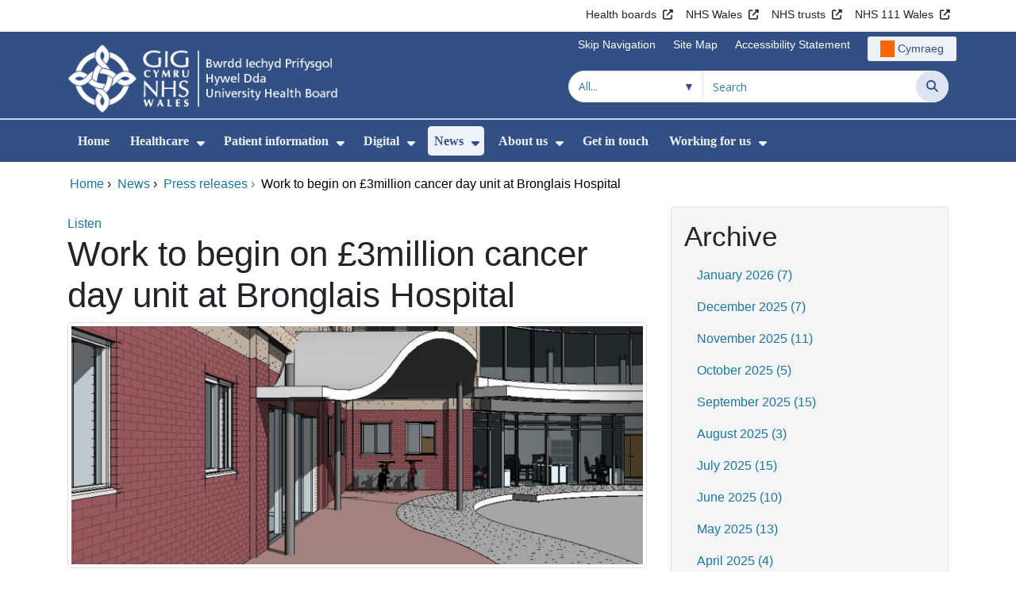

--- FILE ---
content_type: text/html;charset=UTF-8
request_url: https://hduhb.nhs.wales/news/press-releases/work-to-begin-on-3million-cancer-day-unit-at-bronglais-hospital/
body_size: 22779
content:
<!DOCTYPE html><html lang="en">

	

<head>
	<meta charset="utf-8">
	<meta http-equiv="X-UA-Compatible" content="IE=edge">
	<meta name="viewport" content="width=device-width, initial-scale=1.0">
	<meta name="viewport" content="width=device-width">
	<meta name="description" content="">
	<meta name="keywords" content="">
	
	

	
			
<script>
    window.dataLayer = window.dataLayer || [];
    function gtag(){dataLayer.push(arguments);}
    gtag( 'consent'
         ,'default'
         ,{ 'ad_storage': 'denied'
           ,'analytics_storage': 'denied'
          }
        );
</script>

<script async src="https://www.googletagmanager.com/gtag/js?id=G-3P3RM2599Q"></script>

<script>
	window.dataLayer = window.dataLayer || [];
	function gtag(){dataLayer.push(arguments);}
	gtag('js', new Date());
	
		gtag('config', 'G-3P3RM2599Q');
	
</script>
			
		<title>Work to begin on &pound;3million cancer day unit at Bronglais Hospital - Hywel Dda University Health Board</title>

	
	<link rel="canonical" href="https://hduhb.nhs.wales/news/press-releases/work-to-begin-on-3million-cancer-day-unit-at-bronglais-hospital/">

	
	
	<link rel="stylesheet" href="/core/modules/v1/core_assets/css/mura.10.min.css?v=10.0.624"><link rel="stylesheet" href="/core/modules/v1/core_assets/css/mura.10.skin.css?v=10.0.624">

	
	<link rel="stylesheet" href="/themes/gradientTrustTheme/assets/font-awesome/css/fontawesome.min.css?v=d752473b-637e-45ce-b458-6e5bb9a49fca">
	<link rel="stylesheet" href="/themes/gradientTrustTheme/assets/font-awesome/css/brands.min.css?v=d752473b-637e-45ce-b458-6e5bb9a49fca">
	<link rel="stylesheet" href="/themes/gradientTrustTheme/assets/font-awesome/css/solid.min.css?v=d752473b-637e-45ce-b458-6e5bb9a49fca">
	<link rel="stylesheet" href="/themes/gradientTrustTheme/assets/font-awesome/css/v4-shims.min.css?v=d752473b-637e-45ce-b458-6e5bb9a49fca">
	<link rel="stylesheet" href="/themes/gradientTrustTheme/assets/font-awesome/css/v5-font-face.min.css?v=d752473b-637e-45ce-b458-6e5bb9a49fca">

	
	<link rel="stylesheet" href="/themes/gradientTrustTheme/assets/nucleo/css/style.css?v=d752473b-637e-45ce-b458-6e5bb9a49fca">

	
	<link rel="stylesheet" href="/themes/gradientTrustTheme/css/site-f1d5e07570.min.css">

	
	<link rel="stylesheet" href="/sites/HDUhb/css/jquery-ui.min.css?v=d752473b-637e-45ce-b458-6e5bb9a49fca">

	<link rel="stylesheet" href="/sites/HDUhb/css/dataTables/v1.11.0/dataTables.bootstrap4.css">

	
	<link rel="stylesheet" href="/themes/gradientTrustTheme/css/trustNav-2f3030fa79.min.css">

	
	<link rel="stylesheet" media="print" href="/themes/gradientTrustTheme/css/print-d4b40c0840.min.css">

	
	<script src="/themes/gradientTrustTheme/js/libraries/jquery-3.5.1.min.js"></script>

	
	<link rel="shortcut icon" href="/sites/HDUhb/images/favicon.ico">
	<link rel="apple-touch-icon" sizes="180x180" href="/sites/HDUhb/images/apple-touch-icon.png">
	<link rel="icon" type="image/png" sizes="32x32" href="/sites/HDUhb/images/favicon-32x32.png">
	<link rel="icon" type="image/png" sizes="16x16" href="/sites/HDUhb/images/favicon-16x16.png">
	<link rel="manifest" href="/sites/HDUhb/images/site.webmanifest">
	<link rel="mask-icon" href="/sites/HDUhb/images/safari-pinned-tab.svg" color="#2c3e72">

	<meta name="msapplication-TileColor" content="#2c3e72">
	<meta name="msapplication-config" content="/sites/HDUhb/images/browserconfig.xml">
	<meta name="theme-color" content="#ffffff">
	<meta name="siteid" content="HDUhb">
	<meta name="published" content="2024-03-28T16:17:06Z">
	<meta name="expires" content="">
	<meta name="type" content="page">
	<meta name="searchable" content="true">

	
	
	
	

	<meta property="og:url" content="https&#x3a;&#x2f;&#x2f;hduhb.nhs.wales&#x2f;news&#x2f;press-releases&#x2f;work-to-begin-on-3million-cancer-day-unit-at-bronglais-hospital&#x2f;" />
	<meta property="og:site_name" content="Hywel&#x20;Dda&#x20;University&#x20;Health&#x20;Board" />
	<meta property="og:title" content="Work&#x20;to&#x20;begin&#x20;on&#x20;&pound;3million&#x20;cancer&#x20;day&#x20;unit&#x20;at&#x20;Bronglais&#x20;Hospital" />
	<meta property="og:description" content="" />
	<meta property="og:image" content="" />
	<meta property="og:image:width" content="1600" />
	<meta property="og:image:height" content="900" />
	<meta property="og:type" content="website" />


<script type="text/javascript" src="/core/modules/v1/core_assets/js/mura.min.js?v=10.0.624" defer="defer"></script>
<script>
(function(root,config){root.queuedMuraCmds=[],root.queuedMuraPreInitCmds=[],root.deferMuraInit=function(){void 0!==root.Mura&&"function"==typeof root.Mura.init?root.Mura.init(config):("function"!=typeof root.Mura&&(root.mura=root.m=root.Mura=function(o){root.queuedMuraCmds.push(o)},root.Mura.preInit=function(o){root.queuedMuraPreInitCmds.push(o)}),setTimeout(root.deferMuraInit))},root.deferMuraInit();}
)(this,{
loginURL:"?display=login",
siteid:"HDUhb",
contentid:"A6449CF2-E92D-4BDE-B5258D507ABDC1C9",
contenthistid:"4B564F0A-58DC-472C-8FC24D7C8B22B225",
changesetid:"",
parentid:"CBF324A7-BAC1-4A66-A2BA4611FC28F72A",
context:"",
indexfileinapi:true,
nocache:0,
assetpath:"/sites/HDUhb",
corepath:"/core",
fileassetpath:"https://emedia1.nhs.wales/HDUhb",
themepath:"/themes/gradientTrustTheme",
reCAPTCHALanguage:"en-GB",
preloaderMarkup: "\x3Cdiv\x20class\x3D\x22mura\x2Dpreloader\x2Dwrapper\x20container\x22\x3E\x3Cdiv\x20class\x3D\x22mura\x2Dpreloader\x20fa\x20fa\x2Drefresh\x20fa\x2Dspin\x22\x3E\x3Cspan\x3E\x3C\x2Fspan\x3E\x3C\x2Fdiv\x3E\x3C\x2Fdiv\x3E",
mobileformat: false,
windowdocumentdomain: "",
layoutmanager:true,
type:"Page",
subtype:"Default",
queueObjects: true,
rb:{"formrequiredwrapperclass":"","formradiolabelclass":"form-check-label","formresponsewrapperclass":"","formwrapperclass":"","formbuttoncancellabel":"Cancel","formselectclass":"form-control","formbuttonclass":"btn btn-primary","formfileclass":"form-control","formfileplaceholder":"Select File","formbuttonwrapperclass":"btn-group","formbuttoninnerclass":"","formcheckboxwrapperclass":"form-check","formradiowrapperclass":"form-check","formcheckboxlabelclass":"form-check-label","forminputclass":"form-control","formradioclass":"form-check-input","formcheckboxclass":"form-check-input","formfieldlabelclass":"control-label","formtextareaclass":"form-control","formbuttonbacklabel":"Back","formbuttonsubmitclass":"form-submit btn-primary","formbuttonnextclass":"form-nav","formbuttonsubmitlabel":"Submit","formrequiredlabel":"Required","generalwrapperclass":"","formbuttonnextlabel":"Next","generalwrapperbodyclass":"","formbuttomsubmitclass":"form-submit btn-primary","formbuttonbackclass":"form-nav","formerrorwrapperclass":"","formbuttoncancelclass":"form-cancel btn btn-danger","formwrapperbodyclass":"","formbuttonsubmitwaitlabel":"Please wait","formgeneralcontrolclass":"form-control","formfieldwrapperclass":"form-group"},
dtExample:"10/11/2024",
dtCh:"/",
dtFormat:[1,0,2],
dtLocale:"en-GB"
});
</script>


<style>
			
				.pagination .page-item.active a.page-link {
					background-color: #264BA5;
					border-color:     #264BA5;
					color:            #ffffff;
				}
				.pagination .page-item a.page-link {
					color:            #264BA5;
				}
				.form-submit.btn-primary, .form-nav {
					background-color: #f8f9fa !important;
					border-color:     #BDD7EA !important;
					color:            #1B69B1 !important;
				}
				.form-submit.btn-primary:hover, .form-submit.btn-primary:focus,
				.form-nav:hover, .form-nav:focus {
					background-color: #e2e6ea !important;
					border-color:     #FFBF47 !important;
				}
			
		</style>
    <meta name="twitter:card"        content="summary" />
    <meta name="twitter:site"        content="" />
    <meta name="twitter:title"       content="Work to begin on £3million cancer day unit at Bronglais Hospital" />
    <meta name="twitter:description" content="28 March, 2024 Hywel Dda University Health Board has today (Thursday, 28 March 2024) confirmed that building work on the new Chemotherapy Day Unit (CDU) at Bronglais Hospital will start in May. The project will deliver&amp;hellip;" />

    <meta property="og:title"               content="Work to begin on £3million cancer day unit at Bronglais Hospital" />
    <meta property="og:type"                content="article" />
    <meta property="og:url"                 content="https://hduhb.nhs.wales/news/press-releases/work-to-begin-on-3million-cancer-day-unit-at-bronglais-hospital/" />
    <meta property="og:description"         content="28 March, 2024 Hywel Dda University Health Board has today (Thursday, 28 March 2024) confirmed that building work on the new Chemotherapy Day Unit (CDU) at Bronglais Hospital will start in May. The project will deliver&amp;hellip;" />
    <meta property="og:site_name"           content="Hywel Dda University Health Board" />
    <meta property="article:published_time" content="2024-03-28T04:17:00+Z" />
    <meta property="article:modified_time"  content="2024-04-29T04:46:00+Z" />
    <meta property="og:image"               content="https://emedia1.nhs.wales/HDUhb/cache/file/BBF22D1B-1505-4796-B573F859D231F5A9.jpg" />
</head>





	<body id="news" class="depth-3 work-to-begin-on-3million-cancer-day-unit-at-bronglais-hospital">

		<div id="fixableTopHeader" class="stickySharebar navbar-fixed-top header-min"></div>
		

	

	
	<div class="skip-to-main" id="skip-to-main">
		<a class="sr-only sr-only-focusable" href="#skipnav" tabindex="1" aria-label="Skip to main content">Skip to main content</a>
	</div>

	<div hidden><span id="new-window-0">Opens in new window</span></div>
	
	<div id="tophead"></div>

	<div class="topNav">
		

		
		
		

		
			
			<nav class="navbar navbar-expand-md bg-white header-nav1">
				<div class="container">
					<div class="collapse navbar-collapse">
						<ul class="navbar-nav mr-auto"></ul>
						<ul class="navbar-nav contactLinks">
							
							
				
					
						<li class="nav-item"><a href="http://www.wales.nhs.uk/ourservices/directory/LocalHealthBoards" class="nav-link" target="_blank" rel="noreferrer noopener" aria-describedby="new-window-0">Health boards</a></li>
					
				
					
						<li class="nav-item"><a href="http://www.wales.nhs.uk/" class="nav-link" target="_blank" rel="noreferrer noopener" aria-describedby="new-window-0">NHS Wales</a></li>
					
				
					
						<li class="nav-item"><a href="http://www.wales.nhs.uk/ourservices/directory/NHSTrusts" class="nav-link" target="_blank" rel="noreferrer noopener" aria-describedby="new-window-0">NHS trusts</a></li>
					
				
					
						<li class="nav-item"><a href="https://111.wales.nhs.uk/" class="nav-link" target="_blank" rel="noreferrer noopener" aria-describedby="new-window-0">NHS 111 Wales</a></li>
					
				
			
							
						</ul>
					</div>
				</div>
			</nav>
		

		
		
		

		
			
			<nav class="navbar navbar-expand-md header-nav2">
				<div class="container">
					<div class="collapse navbar-collapse">
						<ul class="navbar-nav mr-auto"></ul>
						<ul class="navbar-nav contactLinks">
							
								<li class="nav-item"><a class="nav-link" href="#skipnav" target="_self">Skip Navigation</a></li>
							
							
				
					
						
						
					
				
					
						<li class="nav-item"><a href="/use-of-site/site-map/" class="nav-link" target="_self">Site Map</a></li>
					
				
					
						<li class="nav-item"><a href="/use-of-site/accessibility-statement/" class="nav-link" target="_self">Accessibility Statement</a></li>
					
				
			
							<li class="nav-item"><div class="mura-object" data-object="singlelanguagenavtool" data-objectid="" data-instanceid="F51A3F50-DF48-492A-811161F3F7C97A4C" style="" data-render="server" data-async="false" data-renderlinkonly="true" data-cssstyles="" data-classstyle="nav-link" data-objecticonclass="mi-commenting" data-objectname=""><div id="" class="mura-object-content" style=""><style>
			 button.navbar-toggler.mainNavToggle.d-md-none.nav-link span[lang="CY"].labelForIcon:before
			,a[lang="CY"].d-none.d-md-block.nav-link:before {
				height: 21px; 
				width: 18px; 
				content: ''; 
				display: inline-block; 
				background-image: url(/plugins/MThduhb/images/lang/cymraeg-icon.svg);
				background-color: #FF6400;
				mask: url(/plugins/MThduhb/images/lang/cymraeg-icon.svg) no-repeat center; 
				mask-size: cover; 
				vertical-align: middle; 
			}

			a[lang="CY"].d-none.d-md-block.nav-link:before{
				margin-right: 4px;
			}
			
			 button.navbar-toggler.mainNavToggle.d-md-none.nav-link span
			,a.d-none.d-md-block.nav-link {
				background:#EDF1F8 0% 0% no-repeat padding-box;
				color: #325083 !important;
				border-radius: 3px;
				height: 31px;		
			}

			.navbar-expand-md.header-nav2 .navbar-nav .nav-item a{
				display: flex !important;
				align-items: center;
				justify-content: center;
			}

			a.d-none.d-md-block.nav-link {
				margin-left: 1rem;
			}

			 button.navbar-toggler.mainNavToggle.d-md-none.nav-link span:hover
			,.navbar-expand-md.header-nav2 .navbar-nav .nav-item a:hover
			,a.d-none.d-md-block.nav-link:hover {
				text-decoration: underline;
			}

			@media (max-width: 767.98px) {
				 button.navbar-toggler.mainNavToggle.d-md-none.nav-link span[lang="CY"].labelForIcon:before
				,a[lang="CY"].d-none.d-md-block.nav-link:before {	
					position: absolute !important;
					left: 2.05em;
					margin-top: -0.45em;
				}

				.mainNavBurgerMobile{
					padding: 12px 0px 10px 0px;
				}

				button.navbar-toggler.mainNavToggle.d-md-none.nav-link span.mainNavBurgerMobile:hover{
					text-decoration: none;
				}

				.labelForIconMobile{
					vertical-align: -50%;
				}

				div:has(> button.languageButton){
					padding-top: 5px;
				}
			}

			@media (max-width: 544.98px) {
				div:has(> button.languageButton){
					padding-top: 2px;
				}
			}
		</style>
	
	
	
	
		
			
			
			
				<button class      = "languageButton navbar-toggler mainNavToggle d-md-none nav-link"
						type       = "button"
						aria-label = "Cymraeg"
						onclick    = "window.location.href = 'https&#x3a;&#x2f;&#x2f;biphdd.gig.cymru&#x2f;newyddion&#x2f;datganiadau-ir-wasg&#x2f;gwaith-i-ddechrau-ar-uned-ddydd-canser-yn-ysbyty-bronglais&#x2f;';">

						<span class="mainNavBurger mainNavBurgerMobile">
							<span class="labelForIcon labelForIconMobile" lang="CY">Cymraeg</span>
						</span>
				</button>
			
			<a href="https&#x3a;&#x2f;&#x2f;biphdd.gig.cymru&#x2f;newyddion&#x2f;datganiadau-ir-wasg&#x2f;gwaith-i-ddechrau-ar-uned-ddydd-canser-yn-ysbyty-bronglais&#x2f;" lang="CY" class="d-none d-md-block nav-link">Cymraeg</a></div></div></li>
						</ul>
					</div>
				</div>
			</nav>
		

		<nav class="navbar navbar-expand-md header-nav3">
			<div class="container">
				<div class="collapse navbar-collapse">
					<ul class="navbar-nav siteBrand">
						<li class="image-container">
							<a href="/" >
								<img class="nav-large-image" src="/sites/HDUhb/images/logo/HDUhb2.png" alt="NHS Wales | Hywel Dda University Health Board"/>
							</a>
						</li>
					</ul>

					

					
					

					<ul class="navbar-nav searchbox">
						<li class="input-group">
							<form method="get" id="searchFormdt" class="form-inline" action="/search-results/">
								<div class="searchFilterContainer">
									<select name="searchFilter" id="searchFilter" class="form-control searchFilter" aria-label="Search within">
										<option value="">All...</option>
									</select>
								</div>
								<div class="input-group-append">
									<input type="text" name="Keywords" id="navKeywords" class="form-control" value="" placeholder="Search" autocomplete="off" aria-label="Search for">
									<button class="closeIcon" type="reset" id="grCloseIcon" data-formId="navKeywords" aria-label="Clear"></button>
									<button type="submit" class="btn btn-search" id="button-addon" aria-label="Search">
										<i class="fa fa-search" aria-hidden="true"></i>
										<span class="sr-only">Search</span>
									</button>
								</div>
								<input type="hidden" name="strippedKeywords" value="" id="strippedKeywords2">
								<input type="hidden" name="display"          value="search">
								<input type="hidden" name="newSearch"        value="true">
								<input type="hidden" name="noCache"          value="1">
								<input type="hidden" name="csrf_token" value="61FBCD33FD6AC7FEC77BB9C7E92B8D1A" /><input type="hidden" name="csrf_token_expires" value="260121180940132" />
							</form>
						</li>
					</ul>
				</div>
			</div>
		</nav>
	</div>


<script>
	$(function() {
		
			var eSearchFilter = $('#searchFilter');
			var maxLength     = 60;
			var siteId="HDUhb";
			var selId="";
            var remotePath="/themes/gradientTrustTheme";
			var textAll="All...";
			var textLoading="Loading";
		
		setSearchFilter(eSearchFilter, siteId, selId, remotePath, maxLength, textAll, textLoading);
	});

	document.addEventListener('DOMContentLoaded', function() {
		var navKeywords = document.getElementById('navKeywords');
		var closeIcon   = document.getElementById('grCloseIcon');

		function toggleCloseIcon() {
			if (navKeywords.value.trim() !== '') {
				closeIcon.style.display = 'block';
			} else {
				closeIcon.style.display = 'none';
			}
		}

		closeIcon.addEventListener('click', function() {
			navKeywords.value = '';
			toggleCloseIcon();	
		});

		navKeywords.addEventListener('input', toggleCloseIcon);
		toggleCloseIcon();
	});
</script>
	

	<script>
		Mura(function(){
			var menuDepth = 0;
			["/news/","/news/press-releases/","/news/press-releases/work-to-begin-on-3million-cancer-day-unit-at-bronglais-hospital/"].forEach(
				function(value){
					menuDepth += 1;
					if(menuDepth <= 2){
						var navItem = [Mura("#navPrimary [href='" + value + "']"), Mura("#moreMenuList [href='" + value + "']")];

						for (i = 0; i < navItem.length; i++){
							if(navItem[i].length){
								navItem[i].addClass("active");
								var navItemLi = navItem[i].closest("li");
								if(navItemLi.length){
									navItemLi.addClass("active");
								}
							}
						}
					}
				}
			);

			var activeLinkInPrimaryNav = $('#navPrimary').find('li a.active')
			if ($(window).width() > 767 && activeLinkInPrimaryNav.length > 0 && activeLinkInPrimaryNav.parent().hasClass('hidden')){
				$('button.btn-more').addClass('active');
			} else {
				$('button.btn-more').removeClass('active');
			}

			
				var closeSubPanel = '';
				if ($('#mobileAsidePrimaryBurgerMenu').children().hasClass('targetLinks')){
					closeSubPanel = $('#mobileAsidePrimaryBurgerMenu .targetLinks').children('li.closeSubPanel');
				} else if ($('#mobileAsidePrimaryBurgerMenu').children().hasClass('flex-column')){
					closeSubPanel = $('#mobileAsidePrimaryBurgerMenu .flex-column').children('li.closeSubPanel');
					if ($('#mobileAsidePrimaryBurgerMenu .flex-column').find('ul.targetLinks')){
						$('#mobileAsidePrimaryBurgerMenu .flex-column ul.targetLinks').attr('data-parentid', 'A6449CF2-E92D-4BDE-B5258D507ABDC1C9');
					}
				}

				if(closeSubPanel.length){
					closeSubPanel.attr('data-parentid', 'CBF324A7-BAC1-4A66-A2BA4611FC28F72A');
					closeSubPanel.attr('data-contentid', 'A6449CF2-E92D-4BDE-B5258D507ABDC1C9');
				}
			
		})
	</script>

	<style>
		ul#navPrimary li div::-webkit-scrollbar-thumb, ul#moreMenuList li div::-webkit-scrollbar-thumb{
			background: #264BA5;
		}

		
		@-moz-document url-prefix() {
			ul#navPrimary li div, ul#moreMenuList li div{
				scrollbar-color: #264BA5 #f9f9f9;
			}
		}

		
		@media screen and (-ms-high-contrast: active), (-ms-high-contrast: none) {
			ul#navPrimary li div, ul#moreMenuList li div{
				scrollbar-face-color: #264BA5;
				scrollbar-shadow-color: #264BA5;
				scrollbar-dark-shadow-color: #264BA5;
			}
		}
	</style>

	<div class="headerWrap">
		<header>
			<div id="mainheader">
				<nav class="navbar navbar-expand-md navbar-dark mainNav">
					<a href="/" class="mobileSiteName" style="display:none" tabindex="2">
						<div class="imageContainerMobile">
							<img class="mobileLogoImage" src="/sites/HDUhb/images/logo/mobileLogo.png" alt="NHS Wales"/>
							<span class="mobileSiteLogoText">Hywel&#x20;Dda&#x20;University&#x20;Health&#x20;Board</span>
						</div>
					</a>
					<div class="container smMobileNav">
						
						
						
							<div class="mura-object" data-object="singlelanguagenavtool" data-objectid="" data-instanceid="3F5B02C0-29A6-4A2A-AF441FB2CAB61B22" style="" data-render="server" data-async="false" data-renderlinkonly="true" data-cssstyles="" data-classstyle="nav-link" data-objecticonclass="mi-commenting" data-objectname=""><div id="" class="mura-object-content" style=""><style>
			 button.navbar-toggler.mainNavToggle.d-md-none.nav-link span[lang="CY"].labelForIcon:before
			,a[lang="CY"].d-none.d-md-block.nav-link:before {
				height: 21px; 
				width: 18px; 
				content: ''; 
				display: inline-block; 
				background-image: url(/plugins/MThduhb/images/lang/cymraeg-icon.svg);
				background-color: #FF6400;
				mask: url(/plugins/MThduhb/images/lang/cymraeg-icon.svg) no-repeat center; 
				mask-size: cover; 
				vertical-align: middle; 
			}

			a[lang="CY"].d-none.d-md-block.nav-link:before{
				margin-right: 4px;
			}
			
			 button.navbar-toggler.mainNavToggle.d-md-none.nav-link span
			,a.d-none.d-md-block.nav-link {
				background:#EDF1F8 0% 0% no-repeat padding-box;
				color: #325083 !important;
				border-radius: 3px;
				height: 31px;		
			}

			.navbar-expand-md.header-nav2 .navbar-nav .nav-item a{
				display: flex !important;
				align-items: center;
				justify-content: center;
			}

			a.d-none.d-md-block.nav-link {
				margin-left: 1rem;
			}

			 button.navbar-toggler.mainNavToggle.d-md-none.nav-link span:hover
			,.navbar-expand-md.header-nav2 .navbar-nav .nav-item a:hover
			,a.d-none.d-md-block.nav-link:hover {
				text-decoration: underline;
			}

			@media (max-width: 767.98px) {
				 button.navbar-toggler.mainNavToggle.d-md-none.nav-link span[lang="CY"].labelForIcon:before
				,a[lang="CY"].d-none.d-md-block.nav-link:before {	
					position: absolute !important;
					left: 2.05em;
					margin-top: -0.45em;
				}

				.mainNavBurgerMobile{
					padding: 12px 0px 10px 0px;
				}

				button.navbar-toggler.mainNavToggle.d-md-none.nav-link span.mainNavBurgerMobile:hover{
					text-decoration: none;
				}

				.labelForIconMobile{
					vertical-align: -50%;
				}

				div:has(> button.languageButton){
					padding-top: 5px;
				}
			}

			@media (max-width: 544.98px) {
				div:has(> button.languageButton){
					padding-top: 2px;
				}
			}
		</style>
	
	
	
	
		
			
			
			
				<button class      = "languageButton navbar-toggler mainNavToggle d-md-none nav-link"
						type       = "button"
						aria-label = "Cymraeg"
						onclick    = "window.location.href = 'https&#x3a;&#x2f;&#x2f;biphdd.gig.cymru&#x2f;newyddion&#x2f;datganiadau-ir-wasg&#x2f;gwaith-i-ddechrau-ar-uned-ddydd-canser-yn-ysbyty-bronglais&#x2f;';">

						<span class="mainNavBurger mainNavBurgerMobile">
							<span class="labelForIcon labelForIconMobile" lang="CY">Cymraeg</span>
						</span>
				</button>
			
			<a href="https&#x3a;&#x2f;&#x2f;biphdd.gig.cymru&#x2f;newyddion&#x2f;datganiadau-ir-wasg&#x2f;gwaith-i-ddechrau-ar-uned-ddydd-canser-yn-ysbyty-bronglais&#x2f;" lang="CY" class="d-none d-md-block nav-link">Cymraeg</a></div></div>
						
						<div>
							<button tabindex="8" class="navbar-toggler mainNavToggle searchBoxBtn" type="button" data-id='searchBox' aria-label="Search">
								<span class="fa fa-search mainNavBurger"><br>
									<span class="labelForIcon">Search</span>
								</span>
							</button>
														
							<button tabindex="9" class="navbar-toggler mainNavToggle mainNavBurgerMobile" type="button" data-id='mobileAsidePrimaryBurgerMenu' aria-label="Menu">
								<span class="fa fa-bars mainNavBurger"><br>
									<span class="labelForIcon">Menu</span>
								</span>
							</button>
						</div>
						<div id="mainNavBar" class="collapse navbar-collapse">
							
			























 




  
   



  
       
  

    
      
        
        
				

			
				

				
				<ul id="navPrimary" class="navbar-nav mr-auto">
				<li class="first nav-item" role='none'><a href="/" class="nav-link">Home</a></li>
			

			
			
			

			
			<li class="nav-item dropdown" role='none'>
				<a href="/healthcare/" class="nav-link dropdownToggle"  aria-haspopup="true" aria-expanded="false">Healthcare</a>
				
					<button class="toggleSubMenu fa fa-caret-down" aria-expanded="false" role="menuitem">
						<span>
							<span class="visually-hidden">Show Submenu For Healthcare</span>
						</span>
					</button>
				
				
				
					<div class="dropdown-menu">
						
							
							
							
								
								<a class="dropdown-item" href="/healthcare/help-us-help-you/" target="_self"  >Help us help you</a>
							
						
							
							
							
								
								<a class="dropdown-item" href="/healthcare/covid-19-information/" target="_self"  >COVID-19 information</a>
							
						
							
							
							
								
								<a class="dropdown-item" href="/healthcare/hospitals-and-centres/" target="_self"  >Hospitals and centres</a>
							
						
							
							
							
								
								<a class="dropdown-item" href="/healthcare/inpatient-visiting/" target="_self"  >Inpatient visiting</a>
							
						
							
							
							
								
								<a class="dropdown-item" href="/healthcare/restarting-services/" target="_self"  >Restarting services</a>
							
						
							
							
							
								
								<a class="dropdown-item" href="/healthcare/services-and-teams/" target="_self"  >Services and teams</a>
							
						
							
							
							
								
								<a class="dropdown-item" href="/healthcare/tourist-and-visitor-information/" target="_self"  >Tourist and visitor information</a>
							
						
					</div>
				
			
			</li>
			
			
			

			
			<li class="nav-item dropdown" role='none'>
				<a href="/patient-information/" class="nav-link dropdownToggle" aria-haspopup="true" aria-expanded="false">Patient information</a>
				
					<button class="toggleSubMenu fa fa-caret-down" aria-expanded="false" role="menuitem">
						<span>
							<span class="visually-hidden">Show Submenu For Patient information</span>
						</span>
					</button>
				
				
				
					<div class="dropdown-menu">
						
							
							
							
								
								<a class="dropdown-item" href="/patient-information/bereavement-support/" target="_self"  >Bereavement support</a>
							
						
							
							
							
								
								<a class="dropdown-item" href="https://hduhb.nhs.wales/healthcare/services-and-teams/patient-support-services-complaints-feedback/" target="_self"  >Feedback and complaints</a>
							
						
							
							
							
								
								<a class="dropdown-item" href="/patient-information/infection-control-advice/" target="_self"  >Infection control advice</a>
							
						
							
							
							
								
								<a class="dropdown-item" href="/patient-information/inpatient-and-outpatient/" target="_self"  >Inpatient and outpatient</a>
							
						
							
							
							
								
								<a class="dropdown-item" href="/patient-information/mental-health-and-wellbeing/" target="_self"  >Mental health and wellbeing</a>
							
						
							
							
							
								
								<a class="dropdown-item" href="/patient-information/patient-transport/" target="_self"  >Patient transport</a>
							
						
							
							
							
								
								<a class="dropdown-item" href="/patient-information/preparing-for-treatment-lifestyle-advice/" target="_self"  >Preparing for Treatment - Lifestyle advice</a>
							
						
							
							
							
								
								<a class="dropdown-item" href="https://phw.nhs.wales/topics/staying-well-during-the-cost-of-living-crisis/" target="_self"  >Staying well during the cost of living crisis</a>
							
						
					</div>
				
			
			</li>
			
			
			

			
			<li class="nav-item dropdown" role='none'>
				<a href="/digital/" class="nav-link dropdownToggle" aria-haspopup="true" aria-expanded="false">Digital</a>
				
					<button class="toggleSubMenu fa fa-caret-down" aria-expanded="false" role="menuitem">
						<span>
							<span class="visually-hidden">Show Submenu For Digital</span>
						</span>
					</button>
				
				
				
					<div class="dropdown-menu">
						
							
							
							
								
								<a class="dropdown-item" href="/digital/hywel-dda-post/" target="_self"  >Hywel Dda Post</a>
							
						
							
							
							
								
								<a class="dropdown-item" href="/digital/appslibrary/" target="_self"  >Digital health applications library</a>
							
						
							
							
							
								
								<a class="dropdown-item" href="/digital/phr/" target="_self"  >Personal held records &quot;Patients Know Best&quot; &#x28;PKB&#x29;</a>
							
						
							
							
							
								
								<a class="dropdown-item" href="/digital/digital-assessments/" target="_self"  >Digital assessments</a>
							
						
							
							
							
								
								<a class="dropdown-item" href="/digital/video-consultations/" target="_self"  >Video consultations</a>
							
						
							
							
							
								
								<a class="dropdown-item" href="/digital/technology-enabled-care/" target="_self"  >Technology enabled care</a>
							
						
							
							
							
								
								<a class="dropdown-item" href="/digital/wearable-technology-for-falls-prevention/" target="_self"  >Wearable technology for falls prevention</a>
							
						
					</div>
				
			
			</li>
			
			
			

			
			<li class="nav-item dropdown" role='none'>
				<a href="/news/" class="nav-link dropdownToggle" aria-haspopup="true" aria-expanded="false">News</a>
				
					<button class="toggleSubMenu fa fa-caret-down" aria-expanded="false" role="menuitem">
						<span>
							<span class="visually-hidden">Show Submenu For News</span>
						</span>
					</button>
				
				
				
					<div class="dropdown-menu">
						
							
							
							
								
								<a class="dropdown-item" href="/news/public-services-ombudsmans-notice/" target="_self"  >Public Services Ombudsman&#x27;s Notice</a>
							
						
							
							
							
								
								<a class="dropdown-item" href="/news/press-releases/" target="_self"  >Press releases</a>
							
						
							
							
							
								
								<a class="dropdown-item" href="/news/health-charities-news/" target="_self"  >Health Charities News</a>
							
						
							
							
							
								
								<a class="dropdown-item" href="/news/prince-philip-hospital-minor-injury-unit/" target="_self"  >Prince Philip Hospital - Minor Injury Unit</a>
							
						
							
							
							
								
								<a class="dropdown-item" href="/news/raac/" target="_self"  >RAAC</a>
							
						
							
							
							
								
								<a class="dropdown-item" href="/news/infected-blood-inquiry/" target="_self"  >Infected Blood Inquiry</a>
							
						
					</div>
				
			
			</li>
			
			
			

			
			<li class="nav-item dropdown" role='none'>
				<a href="/about-us/" class="nav-link dropdownToggle" aria-haspopup="true" aria-expanded="false">About us</a>
				
					<button class="toggleSubMenu fa fa-caret-down" aria-expanded="false" role="menuitem">
						<span>
							<span class="visually-hidden">Show Submenu For About us</span>
						</span>
					</button>
				
				
				
					<div class="dropdown-menu">
						
							
							
							
								
								<a class="dropdown-item" href="/about-us/your-health-board/" target="_self"  >Your health board</a>
							
						
							
							
							
								
								<a class="dropdown-item" href="/about-us/governance-arrangements/" target="_self"  >Governance arrangements</a>
							
						
							
							
							
								
								<a class="dropdown-item" href="/about-us/healthier-mid-and-west-wales/" target="_self"  >Healthier Mid and West Wales</a>
							
						
							
							
							
								
								<a class="dropdown-item" href="/about-us/consultation-and-engagement/" target="_self"  >Consultation and engagement</a>
							
						
							
							
							
								
								<a class="dropdown-item" href="/about-us/performance-targets/" target="_self"  >Performance targets</a>
							
						
					</div>
				
			
			</li>
			
			
			

			
			<li class="nav-item" role='none'>
				<a href="/get-in-touch/" class="nav-link">Get in touch</a>
				
				
			</li>
			
			
			

			
			<li class="last nav-item dropdown" role='none'>
				<a href="/working-for-us/" class="nav-link dropdownToggle" aria-haspopup="true" aria-expanded="false">Working for us</a>
				
					<button class="toggleSubMenu fa fa-caret-down" aria-expanded="false" role="menuitem">
						<span>
							<span class="visually-hidden">Show Submenu For Working for us</span>
						</span>
					</button>
				
				
				
					<div class="dropdown-menu">
						
							
							
							
								
								<a class="dropdown-item" href="/working-for-us/allied-health-professionals/" target="_self"  >Allied health professionals</a>
							
						
							
							
							
								
								<a class="dropdown-item" href="/working-for-us/apprenticeship-academy/" target="_self"  >Apprenticeship Academy</a>
							
						
							
							
							
								
								<a class="dropdown-item" href="/working-for-us/benefits-and-values/" target="_self"  >Benefits and values</a>
							
						
							
							
							
								
								<a class="dropdown-item" href="/working-for-us/candidate-hub/" target="_self"  >Candidate hub</a>
							
						
							
							
							
								
								<a class="dropdown-item" href="/working-for-us/contact-the-recruitment-team/" target="_self"  >Contact the recruitment team</a>
							
						
							
							
							
								
								<a class="dropdown-item" href="/working-for-us/current-vacancies/" target="_self"  >Current vacancies</a>
							
						
							
							
							
								
								<a class="dropdown-item" href="/working-for-us/living-in-the-hywel-dda-area/" target="_self"  >Living in the Hywel Dda area</a>
							
						
							
							
							
								
								<a class="dropdown-item" href="/working-for-us/manager-hub/" target="_self"  >Manager hub</a>
							
						
							
							
							
								
								<a class="dropdown-item" href="/working-for-us/medical-and-dental/" target="_self"  >Medical and dental</a>
							
						
							
							
							
								
								<a class="dropdown-item" href="/working-for-us/non-clinical/" target="_self"  >Non-clinical</a>
							
						
							
							
							
								
								<a class="dropdown-item" href="/working-for-us/nursing-and-healthcare/" target="_self"  >Nursing and healthcare</a>
							
						
							
							
							
								
								<a class="dropdown-item" href="/working-for-us/volunteer-and-work-experience-hub/" target="_self"  >Volunteer and work experience hub</a>
							
						
					</div>
				
			
			</li>
			
			</ul>
			
			
        
        
		

							<div class="more hidden">
								<span class="divider"></span>
								<button class="btn-more" aria-controls="moreMenuContent" aria-label="More">
									<div class="more-menu" >More</div>
									<i class="fa fa-angle-double-down"></i>
								</button>
							</div>
						</div>
					</div>
				</nav>
				<nav class="navbar moreMenu">
					<div id="moreMenuPanel" class="container">
						<div id="moreMenuContent">
							<button type="button" class="close" aria-label="Close">
								<span aria-hidden="true">&times;</span>
							</button>
						</div>
					</div>
				</nav>
			</div>
		</header>
	</div>
	<div class="topIcons">
		<div id="mobileAsidePrimaryBurgerMenu" style="display:none">
			
			
				
			
		
			<ul class="navbar-nav contactLinks businessLinks1">
				
					
				
					
						<li class="nav-item"><a href="http://www.wales.nhs.uk/ourservices/directory/LocalHealthBoards" class="nav-link" target="_blank" rel="noreferrer noopener" aria-describedby="new-window-0">Health boards</a></li>
					
				
					
						<li class="nav-item"><a href="http://www.wales.nhs.uk/" class="nav-link" target="_blank" rel="noreferrer noopener" aria-describedby="new-window-0">NHS Wales</a></li>
					
				
					
						<li class="nav-item"><a href="http://www.wales.nhs.uk/ourservices/directory/NHSTrusts" class="nav-link" target="_blank" rel="noreferrer noopener" aria-describedby="new-window-0">NHS trusts</a></li>
					
				
					
						<li class="nav-item"><a href="https://111.wales.nhs.uk/" class="nav-link" target="_blank" rel="noreferrer noopener" aria-describedby="new-window-0">NHS 111 Wales</a></li>
					
				
			
					
				
			</ul>
			<ul class="navbar-nav contactLinks businessLinks2">
				
				
					
						
						
					
				
					
						<li class="nav-item"><a href="/use-of-site/site-map/" class="nav-link" target="_self">Site Map</a></li>
					
				
					
						<li class="nav-item"><a href="/use-of-site/accessibility-statement/" class="nav-link" target="_self">Accessibility Statement</a></li>
					
				
			
			</ul>
		</div>

		
		

		<div class="container-fluid" id="searchBox" style="display:none">
			<div class="searchBar input-group">
				<form method="get" id="searchForm" class="form-control" role="search" action="/search-results/">
					<div class="searchSelectBox">
						<select tabindex="4" name="searchFilter" id="searchFilter3" class="form-control" aria-label="Search within">
							<option value="">All...</option>
						</select>
						<i class="fa fa-chevron-down" aria-hidden="true"></i>
					</div>
					<div class="input-group-append">
						<input tabindex="5" type="text" name="Keywords" id="txtKeywords3" class="form-control" value="" placeholder="Search" aria-label="Search for">
						<button tabindex="6" class="closeIcon" id= "mbCloseIcon" type="reset" data-formId="txtKeywords3" aria-label="Clear"></button>
						<button tabindex="7" type="submit" class="btn btn-search" id="button-addon2" aria-label="Search">
							<i class="fa fa-search" aria-hidden="true"></i>
							<span class="sr-only">Search</span>
						</button>
					</div>
					<input type="hidden" name="strippedKeywords" value="" id="strippedKeywords3" >
					<input type="hidden" name="display"          value="search">
					<input type="hidden" name="newSearch"        value="true">
					<input type="hidden" name="noCache"          value="1">
					<input type="hidden" name="csrf_token" value="C9616E5B5110DB12869D322AF977546A" /><input type="hidden" name="csrf_token_expires" value="260121180940350" />
				</form>
			</div>
		</div>
		<div class="container-fluid" id="languageLink" style="display:none"></div>
		
	</div>
	
	<a name="skipnav"></a>


<script>
	$(function() {
		
			var eSearchFilter = $('#searchFilter3');
			var maxLength     = 60;
			var siteId="HDUhb";
			var selId="";
			var remotePath="/themes/gradientTrustTheme";
			var textAll="All...";
			var textLoading="Loading";
		
        setSearchFilter(eSearchFilter, siteId, selId, remotePath, maxLength, textAll, textLoading);
		$('.smMobileNav .navbar-toggler.mainNavToggle.d-md-none').attr('tabindex', '8');

		document.addEventListener("keydown", (event) => {
  			if (event.key === "Escape") {
				hideAnyOpenDropdown();
  			}
		});
	});

	document.addEventListener('DOMContentLoaded', function() {
		var txtKeywords = document.getElementById('txtKeywords3');
		var closeIcon   = document.getElementById('mbCloseIcon');

		function toggleCloseIcon() {
			if (txtKeywords.value.trim() !== '') {
				closeIcon.style.display = 'block';
			} else {
				closeIcon.style.display = 'none';
			}
		}

		closeIcon.addEventListener('click', function() {
			txtKeywords.value = '';
			toggleCloseIcon();	
		});

		txtKeywords.addEventListener('input', toggleCloseIcon);
		toggleCloseIcon();
	});
</script>

		<div class="template py-3">
			<div class="container top">
				<div class="mura-region"><div class="mura-region-inherited"><div class="mura-object" data-object="screenreader" data-objectid="8758463A-7C3F-491B-9EA4CC008D1A267D" data-instanceid="F0356600-47F0-4671-B6EB8E5B0014CADE" style="" data-objectname="Screen&#x20;Reader" data-objecticonclass="mi-eye" data-queue="true" data-render="server" data-screenreader="2" data-buttonhoverovertext="Activate&#x20;Recite&#x20;Me" data-isfontcontrolenabled="1" data-isvisualcontrolenabled="1" data-isdictionarycontrolenabled="1" data-istranslatecontrolenabled="1" data-ismp3controlenabled="1" data-iscontinuousplayenabled="1" data-buttontext="Listen" data-readspeakerbuttontitle="Listen&#x20;to&#x20;this&#x20;page&#x20;using&#x20;ReadSpeaker" data-customerid="7475" data-layoutid="8758463A-7C3F-491B-9EA4CC008D1A267D" data-stylesupport="&#x7b;&#x7d;" data-selectedcontrol="all" data-language="en_uk" data-async="false" data-servicekey="" data-cssstyles=""><div id="" class="mura-object-content" style=""><script>
		if (!Element.prototype.matches) {
			Element.prototype.matches = Element.prototype.msMatchesSelector;
		}
	</script>

	<script src="//cdn1.readspeaker.com/script/7475/webReader/webReader.js?pids=wr&ver=1" type="text/javascript"></script>

	
		<script type="text/javascript">
			window.rsConf = {
				general: {
					usePost: true,
					uiLang: "en_uk"
				}
			};
		</script>
	

	<script>
		function waitForElementAvailable(selector) {
			return new Promise(resolve => {
				if (document.querySelector(selector)) {
					return resolve(document.querySelector(selector));
				}

				const observer = new MutationObserver(mutations => {
					if (document.querySelector(selector)) {
						observer.disconnect();
						resolve(document.querySelector(selector));
					}
				});

				observer.observe(document.body, {
					childList: true,
					subtree: true
				});
			});
		};

		waitForElementAvailable('.rsbtn_tools .rsbtn_toollist').then(element => {
			var readSpeakerEngHelpUrl      = "https://listen.wales.nhs.uk/";
			var readSpeakerWelshHelpUrl    = "https://gwrando.wales.nhs.uk/";
			var originalReadSpeakerHelpLi  = $('.rsbtn_tools .rsbtn_toollist .rsbtn_tool_help').not('.dhcwCustomHelp');
			var originalReadSpeakerHelpBtn = originalReadSpeakerHelpLi.find('button');
			var isOriginalHelpBtnLastchild = originalReadSpeakerHelpBtn.hasClass('last-child');

			originalReadSpeakerHelpLi.hide();

			$(element).append(`<li class="rsbtn_tool_help dhcwCustomHelp">
									<button class="rsbtn_tool ${isOriginalHelpBtnLastchild ? 'last-child' : ""}" onclick='openHelpSite()'>
										<span class="rsicn rsicn-help" aria-hidden="true"></span>
										<span class="rsbtn_btnlabel newWindowIndicator" data-rslang="content:help">Help</span>
									</button>
									<a id="readSpeakerHelpLink" class="hidden" href="${'en_uk' == 'cy_cy' ? readSpeakerWelshHelpUrl : readSpeakerEngHelpUrl}" target="_blank"></a>
								</li>`);

			isOriginalHelpBtnLastchild ? originalReadSpeakerHelpBtn.removeClass('last-child') : "";
		});

		function openHelpSite(){
			$('#readSpeakerHelpLink')[0].click();
		};

	</script>
	<script>
		$(function() {
			if ($('section#mainPageContent').length == 1){
				$('#read_speaker').prependTo('section#mainPageContent').removeClass("hidden");

				

				return false;
			}
		});

		ReadSpeaker.q(function(){
			var accordionCardToShow = {};

			rspkr.c.addEvent('onBeforeSync', function(type, id) {
				var showPrefix    = 'readSpeakerShow_';
				var	element       = $rs.get('#sync' + id);
				var	parentElement = element.parentElement;

				while (parentElement.length != 0 && parentElement !== document.body) {
					var classes = parentElement.classList;

					for (var classIndex = 0, currentClass; currentClass = classes[classIndex]; classIndex++){
						if(Object.keys(accordionCardToShow).length != 0 && $('#sync' + id).parents('#' + $(accordionCardToShow).attr("id")).length === 0){
							$(accordionCardToShow).collapse('hide');
							accordionCardToShow = {};
						}

						if (currentClass.substr(0, showPrefix.length) === showPrefix){
							accordionCardToShow = $rs.get('#' + currentClass.substr(showPrefix.length));
							$(accordionCardToShow).collapse('show');
						}
					}

					parentElement = parentElement.parentElement;
				}
			});
		});
	</script>

	<div id="read_speaker" class="hidden noindex">
		<div class="listener">
			<div id="readspeaker_button1" class="rs_skip rsbtn rs_preserve">
				<a rel       = "nofollow"
				   class     = "rsbtn_play"
				   accesskey = "L"
				   title     = "Listen&#x20;to&#x20;this&#x20;page&#x20;using&#x20;ReadSpeaker"
				   href      = "//app-eu.readspeaker.com/cgi-bin/rsent?customerid=7475&amp;lang=en_uk&amp;readid=mainPageContent&amp;url=">

				   	<span class="rsbtn_left rsimg rspart">
						<span class="rsbtn_text">
							<span>Listen</span>
						</span>
					</span>
					<span class="rsbtn_right rsimg rsplay rspart"></span>
				</a>
			</div>
		</div>
	</div>

	<style>
		#read_speaker {
			padding-top:10px;
		}
	</style></div></div><div class="mura-object" data-object="cookiecontrol" data-objectid="B193BD9F-B876-4C32-98F9B32C8D767169" data-instanceid="92C2CA3F-C75D-44A8-B80B4A7CC416CA5B" style="" data-objectname="Cookie&#x20;Control" data-objecticonclass="mi-creative-commons" data-queue="true" data-selectedpageorfolder="90F936DA-659E-4CC5-82EEAF1A3AC6583E&#x7c;Cookie&#x20;information" data-pageorfolderlistingtype="c" data-acceptbehaviour="all" data-textaccept="Accept&#x20;All&#x20;Cookies" data-rejectbutton="1" data-textreject="Reject&#x20;Non-Essential&#x20;Cookies" data-texton="On" data-textoff="Off" data-notificationbehaviour="notify" data-position="left" data-layout="slideout" data-theme="dark" data-accessibilityoutline="1" data-optionalcookiescatcontentidb563aa4f="4A91CE4D-D9F8-481E-A6381F3ADB2FEBB8" data-layoutid="D9B003BF-455C-497B-93CE92B72D2C5386" data-stylesupport="&#x7b;&#x7d;" data-sitekeygoogleanalytics="G-3P3RM2599Q" data-render="server" data-apikey="bee2ac5483a1d10bc6dda8a79a4c178685e552e1" data-product="PRO_MULTISITE" data-mode="gdpr" data-settingsbuttontext="Settings" data-fontfamily="-apple-system,BlinkMacSystemFont,Segoe&#x20;UI,Roboto,Helvetica&#x20;Neue,Arial,sans-serif" data-toggletype="slider" data-closestyle="icon" data-settingsstyle="button" data-consentcookieexpiry="90" data-sitekey4a91ce4dd9f8481ea6381f3adb2febb8="G-3P3RM2599Q" data-notifyonce="false" data-accessibilityhighlightfocus="false" data-transient="false" data-async="false" data-necessarycookies="" data-cssstyles=""><div id="" class="mura-object-content" style=""><script>
		Mura(function(m){
			m.loader()
			  .loadcss('/modules/cookieControl/css/cookieControl.css?v=d752473b-637e-45ce-b458-6e5bb9a49fca');
		});
	</script>
	<style>
		#ccc-icon {
			fill: #2d7ea5 !important;
		}
		#ccc .ccc-content--highlight.ccc-content--light .ccc-link.ccc-tabbable:focus {
			background-color: #2d7ea5 !important;
			filter: invert(0%) !important;
		}
		#ccc #ccc-notify:not(.ccc-notify__box) {
			background-color: #333333 !important;
			display: block !important;
			text-align: center;
		}
		#ccc .ccc-content--dark .ccc-notify-button:focus, .ccc-content--light .ccc-notify-button:focus  {
			box-shadow: 0 0 0 2px #ffffff !important;
			outline: #333333 solid 2px !important;
			outline-offset: 2px !important;
		}

		#ccc .ccc-content--light .ccc-accept-button span  {
			color: #ffffff !important;
		}
		#ccc .ccc-content--light .ccc-reject-button span  {
			color: #000000 !important;
		}

		#ccc .ccc-content--dark span  {
			color: #ffffff !important;
		}

		#ccc .ccc-notify-button {
			-webkit-border-radius: 0 !important;
			-moz-border-radius: 0 !important;
			border-radius: 0 !important;
			background-color: #2d7ea5 !important;
			color: #ffffff !important;
			border-color: #fff !important;
			background: transparent;
			border: 2px solid;
			border-color:#2d7ea5 !important;
		}

		#ccc #ccc-content {
			background-color: #333333 !important;
		}
		#ccc #ccc-content p {
			color: #ffffff !important;
		}

		#cc-panel {
            padding-bottom: 40px;
        }

		@media (hover: none) and (pointer: coarse) {
			::-webkit-scrollbar {
				width: 10px;
				height: 10px;
			}

			::-webkit-scrollbar-thumb {
				background: #888; 
				border-radius: 5px;
			}

			::-webkit-scrollbar-thumb:hover {
				background: #555; 
			}

			::-webkit-scrollbar-track {
				background: #f1f1f1; 
			}
        }
	</style>

	

	

	<script>
		Mura(function(m) {
			
		var config = {
			apiKey   : 'bee2ac5483a1d10bc6dda8a79a4c178685e552e1'
			,product : 'PRO_MULTISITE'
			,text    : { 
						 title : '<h2 id="ccc-title">This site uses cookies to store information on your computer</h2>'
						,intro : '<p>Cookies are small text files saved on your phone, tablet or computer when you visit a website.</p> Some of these cookies are essential, while others help us to improve your experience by providing insights into how the site is being used.'
						,
					
			             
						 necessaryTitle       : 'Essential cookies'
						,necessaryDescription : '<p>These cookies enable core functionality such as page navigation and access to secure areas. The website cannot function properly without these cookies, and can only be disabled by changing your browser preferences.</p>'
						,
					
			             
						 thirdPartyTitle       : 'Warning: Some cookies require your attention'
						,thirdPartyDescription : '<p>Consent for some third party cookies can not be automatically revoked. Please follow the link below if you want to opt out of them.</p>'
						,thirdPartyCookies     : 'This service may set third party cookies'
						,readMore              : 'Read More'
						,showVendors           : 'Show services within this category'
						,
					
			             
						 notifyTitle       : '<h2 id="ccc-notify-title">Your choice regarding cookies on this site</h2>'
						,notifyDescription : 'We use cookies to optimise site functionality and give you the best possible experience'
						,
					
			             acceptSettings     : 'Accept All Cookies'
			             ,rejectSettings    : 'Reject Non-Essential Cookies'
			             ,accept            : 'Accept All Cookies'
			             ,reject            : 'Reject Non-Essential Cookies'
			             ,acceptRecommended : 'Accept All Cookies'
			             ,settings          : 'Settings'
			             ,on                : 'On'
			             ,off               : 'Off'
			           }
			
							,statement : { description : 'For more information, view our'
							              ,name        : 'Cookie information'
							              ,url         : '/use-of-site/cookie-information/'
							              ,updated     : '21/06/2023'
							             }
						
			,notifyOnce          : false
			,rejectButton        : true
			,mode                : "gdpr"
			,position            : "left"
			,layout              : "slideout"
			,theme               : "dark"
			,initialState        : "notify"
			,setInnerHTML        : true
			,wrapInnerHTML       : true
			,toggleType          : "slider"
			,closeStyle          : "icon"
			,settingsStyle       : "button"
			,notifyDismissButton : true
			,consentCookieExpiry : 90
			,logConsent          : false
			,encodeCookie        : true
			,subDomains          : true
			,acceptBehaviour     : "all"
			,necessaryCookies    : ['cfid','cftoken','MuraCMSAffinity','MuraCMSAffinityCORS','MXP_TRACKINGID','MURA_UPC','rb','RB','FETDISPLAY','infobanner*','minimiseBanner-eConsultDefaultTarget']
			,optionalCookies     : [
					{
						 name              : 'Website usage cookies'
						,label             : 'Website usage cookies'
						,description       : '<p>We may use third party tools such as Google Analytics and similar to help us anonymously measure how you use our websites. This allows us to make improvements based on our users\' needs.</p><p>These tools set cookies that store anonymised information about how you got to the site, and how you interact with the site.</p>'
						,cookies           : ['_ga' ,'_gid' ,'_gat' ,'_gat_UA-*' ,'_gac_UA-*' ,'_ga_*']
						,onAccept          : function(){/* Disable Google Analytics 4*/
gtag('consent', 'update', {'analytics_storage': 'granted'});
/* End Google Analytics */}
						,onRevoke          : function(){/* Disable Google Analytics 4*/
gtag('consent', 'update', {'analytics_storage': 'denied'});
/* End Google Analytics 4*/}
						,vendors           : [{thirdPartyCookies:false,url:"https://policies.google.com/technologies/cookies?hl=en-US",name:"Google Analytics",description:"We use Google Analytics for usage metrics like page views and link clicks. It uses cookies to join up user behaviour across multiple page views and sessions."}]
						,thirdPartyCookies : []
					},
			]
			,accessibility       : { outline              : true
			                        ,highlightFocus       : false
			                        ,overlay              : false
			                        ,disableSiteScrolling : false
			                       }
			,branding            : { fontFamily      : "-apple-system,BlinkMacSystemFont,Segoe UI,Roboto,Helvetica Neue,Arial,sans-serif"
			                        ,toggleColor     : "#2d7ea5"
			                        ,toggleText      : "#fff"
			                        ,backgroundColor : "#333333"
			                        ,fontColor       : "#ffffff"
			                        ,removeAbout     : true
			                       }
		};
	

			m.loader().loadjs('https://cc.cdn.civiccomputing.com/9/cookieControl-9.x.min.js', function() {
				var cc_cookie = JSON.parse(CookieControl.getCookie('CookieControl'));
				if(cc_cookie){
					var cookie_valid       = ('necessaryCookies' in cc_cookie);
					var iab_enabled        = ('iabCMP' in config) && (config.iabCMP);
					var cookie_iab_enabled = ('iabConsent' in cc_cookie) && !('optionalCookies' in cc_cookie);
					if(!cookie_valid || (iab_enabled !== cookie_iab_enabled)){
						CookieControl.delete('CookieControl');
						CookieControl.delete('CookieControlTC');
					}
				}

				config.onLoad = function() {
					$("#ccc-icon").attr("tabindex", "2");	
				};
				
				CookieControl.load(config);
			});
		});
	</script></div></div></div><div class="mura-region-local"></div></div>
			</div>

			<div class="container">
				
					
	<nav class="mb-1"><ol itemscope itemtype="http://schema.org/BreadcrumbList" id="crumblist" class="mura-breadcrumb breadcrumb">
					
						
							<li itemprop="itemListElement" itemscope itemtype="http://schema.org/ListItem" class="first breadcrumb-item">
								
								<a itemprop="item" href="/"><span itemprop="name">Home</span></a>
									
									<meta itemprop="position" content="1" />
							</li>
						
					
						
							<li itemprop="itemListElement" itemscope itemtype="http://schema.org/ListItem" class="breadcrumb-item">
								&nbsp;&#8250;&nbsp;
								<a itemprop="item" href="/news/"><span itemprop="name">News</span></a>
									
									<meta itemprop="position" content="2" />
							</li>
						
					
						
							<li itemprop="itemListElement" itemscope itemtype="http://schema.org/ListItem" class="breadcrumb-item">
								&nbsp;&#8250;&nbsp;
								<a itemprop="item" href="/news/press-releases/"><span itemprop="name">Press releases</span></a>
									
									<meta itemprop="position" content="3" />
							</li>
						
					
						
							<li itemprop="itemListElement" itemscope itemtype="http://schema.org/ListItem" class="last breadcrumb-item active">
								&nbsp;&#8250;&nbsp;
								<a itemprop="item" href="/news/press-releases/work-to-begin-on-3million-cancer-day-unit-at-bronglais-hospital/"><span itemprop="name">Work to begin on £3million cancer day unit at Bronglais Hospital</span></a>
								<meta itemprop="position" content="4" />
							</li>
						
					
				</ol>
	</nav>


				

				<div class="row">
					<section id="mainPageContent" class="col-md-12 col-lg-9 col-xl-8 content">
						
						
						
						
			
			
			
				

					
					
					
						
						
						
	
		

		

			
					<h1 class="mura-page-title pageTitle">
						Work to begin on £3million cancer day unit at Bronglais Hospital
					</h1>
			

		

		<div class="mura-body">
			

		
				
	

		

		

		

		
			
		

		
			
		

		

		

		

		

		<figure class="associmage">
			
				
					<img src='https://emedia1.nhs.wales/HDUhb/cache/file/BBF22D1B-1505-4796-B573F859D231F5A9_carouselimage.jpg' title='' class         = 'mura-meta-image img-thumbnail img-responsive '
		                     alt           = ''
		                     style         = 'border: 1px solid #dee2e6; margin:auto; display:block;'
		                     itemprop      = 'image'
		                    />
				
			

			<figcaption>
				

				
			</figcaption>
		</figure>
	




			
			<div class="mura-region mura-region-loose">
					<div class="mura-region-local"><p style="margin-bottom:11px"><strong>28 March, 2024</strong></p>

<p style="margin-bottom:11px">Hywel Dda University Health Board has today (Thursday, 28 March 2024) confirmed that building work on the new Chemotherapy Day Unit (CDU) at Bronglais Hospital will start in May.</p>

<p style="margin-bottom:11px">The project will deliver significant enhancements in care and experience for Hywel Dda patients.</p>

<p style="margin-bottom:11px">Peter Skitt, Hywel Dda&rsquo;s Ceredigion County Director and project director for the development of the new unit, said: &ldquo;I&rsquo;m delighted that we will soon realise our ambition for Bronglais Hospital to have a fit-for-purpose unit for cancer patients.</p>

<p style="margin-bottom:11px">&ldquo;We have overcome a short delay, and with support from our staff, the Hywel Dda Health Charities, our Board members and our building contractor, building work will soon start. I expect the new &pound;3million unit to be ready to welcome its first patients next year.&rdquo;</p>

<p style="margin-bottom:11px">The budget for the development has been under pressure because of rapidly rising material costs. However, with careful planning and budgeting, the health board is now on-track to nearly double the floor space available for treatment and staff areas to 600 square metres.</p>

<p style="margin-bottom:11px">Peter Skitt continues: &ldquo;The project will remodel part of the existing floor area and repurpose accommodation to ensure it meets the needs of staff and patients to deliver a modern and welcoming facility.</p>

<p style="margin-bottom:11px">&ldquo;Finally, we owe a huge thank you to the tireless fundraising efforts of our charitable supporters, many of whom are our own staff or members of our Ceredigion, south Gwynedd and Powys communities. Their commitment will help us realise a vision that we have held for our patients and staff since 2017. The new facility will be totally unrecognisable compared to today,&rdquo; he concludes.</p>

<p style="margin-bottom:11px">ENDS</p></div>
					</div>
		</div>
	


					
					
				
			
		
						<div class="mura-region"><div class="mura-region-local"></div></div>
					</section>

					<aside class="col-md-12 col-lg-3 col-xl-4 sidebar">
						<div class="mura-region"><div class="mura-region-inherited"><div class="mura-object" data-object="archive_nav" data-objectid="CBF324A7-BAC1-4A66-A2BA4611FC28F72A" data-instanceid="90A44D25-4F28-471A-A7AE2ECD2B14CC06" style="" data-render="server" data-async="false" data-cssstyles="" data-objecticonclass="mi-cog" data-objectname="Navigation"><div id="" class="mura-object-content" style=""><style>
		@media (max-width: 991px) {
			#navArchive ul {
				display: none;
			}
			#navArchive.open ul {
				display: block;
			}

			#navArchive h2 {
				display: flex;
				justify-content: space-between;
				align-items: center;
				cursor: pointer;
				font-size: 1.25rem;
			}

			#navArchive h2::after {
				content: "\f078"; 
				font-family: "Font Awesome 6 Free";
				font-weight: 900;
				font-size: 0.9em;
				transition: transform 0.3s ease;
			}
		}

		#navArchive.open h2::after {
			transform: rotate(180deg);
		}
	</style>
<nav id="navArchive" class="mura-nav-archive mura-nav bg-light p-3 mb-5 border rounded">

<h2>Archive</h2>
<ul class="nav flex-column">
	
		
		
		<li class="first nav-item">
			<a href="/news/press-releases/date/2026/1/" class="first nav-link">
				January 2026 (7)
			</a>
		</li>
	
		
		
		<li class=" nav-item">
			<a href="/news/press-releases/date/2025/12/" class=" nav-link">
				December 2025 (7)
			</a>
		</li>
	
		
		
		<li class=" nav-item">
			<a href="/news/press-releases/date/2025/11/" class=" nav-link">
				November 2025 (11)
			</a>
		</li>
	
		
		
		<li class=" nav-item">
			<a href="/news/press-releases/date/2025/10/" class=" nav-link">
				October 2025 (5)
			</a>
		</li>
	
		
		
		<li class=" nav-item">
			<a href="/news/press-releases/date/2025/9/" class=" nav-link">
				September 2025 (15)
			</a>
		</li>
	
		
		
		<li class=" nav-item">
			<a href="/news/press-releases/date/2025/8/" class=" nav-link">
				August 2025 (3)
			</a>
		</li>
	
		
		
		<li class=" nav-item">
			<a href="/news/press-releases/date/2025/7/" class=" nav-link">
				July 2025 (15)
			</a>
		</li>
	
		
		
		<li class=" nav-item">
			<a href="/news/press-releases/date/2025/6/" class=" nav-link">
				June 2025 (10)
			</a>
		</li>
	
		
		
		<li class=" nav-item">
			<a href="/news/press-releases/date/2025/5/" class=" nav-link">
				May 2025 (13)
			</a>
		</li>
	
		
		
		<li class=" nav-item">
			<a href="/news/press-releases/date/2025/4/" class=" nav-link">
				April 2025 (4)
			</a>
		</li>
	
		
		
		<li class=" nav-item">
			<a href="/news/press-releases/date/2025/3/" class=" nav-link">
				March 2025 (18)
			</a>
		</li>
	
		
		
		<li class=" nav-item">
			<a href="/news/press-releases/date/2025/2/" class=" nav-link">
				February 2025 (10)
			</a>
		</li>
	
		
		
		<li class=" nav-item">
			<a href="/news/press-releases/date/2025/1/" class=" nav-link">
				January 2025 (6)
			</a>
		</li>
	
		
		
		<li class=" nav-item">
			<a href="/news/press-releases/date/2024/12/" class=" nav-link">
				December 2024 (13)
			</a>
		</li>
	
		
		
		<li class=" nav-item">
			<a href="/news/press-releases/date/2024/11/" class=" nav-link">
				November 2024 (9)
			</a>
		</li>
	
		
		
		<li class=" nav-item">
			<a href="/news/press-releases/date/2024/10/" class=" nav-link">
				October 2024 (11)
			</a>
		</li>
	
		
		
		<li class=" nav-item">
			<a href="/news/press-releases/date/2024/9/" class=" nav-link">
				September 2024 (11)
			</a>
		</li>
	
		
		
		<li class=" nav-item">
			<a href="/news/press-releases/date/2024/8/" class=" nav-link">
				August 2024 (7)
			</a>
		</li>
	
		
		
		<li class=" nav-item">
			<a href="/news/press-releases/date/2024/7/" class=" nav-link">
				July 2024 (11)
			</a>
		</li>
	
		
		
		<li class=" nav-item">
			<a href="/news/press-releases/date/2024/6/" class=" nav-link">
				June 2024 (6)
			</a>
		</li>
	
		
		
		<li class=" nav-item">
			<a href="/news/press-releases/date/2024/5/" class=" nav-link">
				May 2024 (8)
			</a>
		</li>
	
		
		
		<li class=" nav-item">
			<a href="/news/press-releases/date/2024/4/" class=" nav-link">
				April 2024 (8)
			</a>
		</li>
	
		
		
		<li class=" nav-item">
			<a href="/news/press-releases/date/2024/3/" class=" nav-link">
				March 2024 (14)
			</a>
		</li>
	
		
		
		<li class=" nav-item">
			<a href="/news/press-releases/date/2024/2/" class=" nav-link">
				February 2024 (8)
			</a>
		</li>
	
		
		
		<li class=" nav-item">
			<a href="/news/press-releases/date/2024/1/" class=" nav-link">
				January 2024 (7)
			</a>
		</li>
	
		
		
		<li class=" nav-item">
			<a href="/news/press-releases/date/2023/12/" class=" nav-link">
				December 2023 (12)
			</a>
		</li>
	
		
		
		<li class=" nav-item">
			<a href="/news/press-releases/date/2023/11/" class=" nav-link">
				November 2023 (16)
			</a>
		</li>
	
		
		
		<li class=" nav-item">
			<a href="/news/press-releases/date/2023/10/" class=" nav-link">
				October 2023 (14)
			</a>
		</li>
	
		
		
		<li class=" nav-item">
			<a href="/news/press-releases/date/2023/9/" class=" nav-link">
				September 2023 (16)
			</a>
		</li>
	
		
		
		<li class=" nav-item">
			<a href="/news/press-releases/date/2023/8/" class=" nav-link">
				August 2023 (5)
			</a>
		</li>
	
		
		
		<li class=" nav-item">
			<a href="/news/press-releases/date/2023/7/" class=" nav-link">
				July 2023 (11)
			</a>
		</li>
	
		
		
		<li class=" nav-item">
			<a href="/news/press-releases/date/2023/6/" class=" nav-link">
				June 2023 (10)
			</a>
		</li>
	
		
		
		<li class=" nav-item">
			<a href="/news/press-releases/date/2023/5/" class=" nav-link">
				May 2023 (14)
			</a>
		</li>
	
		
		
		<li class=" nav-item">
			<a href="/news/press-releases/date/2023/4/" class=" nav-link">
				April 2023 (8)
			</a>
		</li>
	
		
		
		<li class=" nav-item">
			<a href="/news/press-releases/date/2023/3/" class=" nav-link">
				March 2023 (14)
			</a>
		</li>
	
		
		
		<li class=" nav-item">
			<a href="/news/press-releases/date/2023/2/" class=" nav-link">
				February 2023 (16)
			</a>
		</li>
	
		
		
		<li class=" nav-item">
			<a href="/news/press-releases/date/2023/1/" class=" nav-link">
				January 2023 (13)
			</a>
		</li>
	
		
		
		<li class=" nav-item">
			<a href="/news/press-releases/date/2022/12/" class=" nav-link">
				December 2022 (20)
			</a>
		</li>
	
		
		
		<li class=" nav-item">
			<a href="/news/press-releases/date/2022/11/" class=" nav-link">
				November 2022 (14)
			</a>
		</li>
	
		
		
		<li class=" nav-item">
			<a href="/news/press-releases/date/2022/10/" class=" nav-link">
				October 2022 (13)
			</a>
		</li>
	
		
		
		<li class=" nav-item">
			<a href="/news/press-releases/date/2022/9/" class=" nav-link">
				September 2022 (15)
			</a>
		</li>
	
		
		
		<li class=" nav-item">
			<a href="/news/press-releases/date/2022/8/" class=" nav-link">
				August 2022 (27)
			</a>
		</li>
	
		
		
		<li class=" nav-item">
			<a href="/news/press-releases/date/2022/7/" class=" nav-link">
				July 2022 (22)
			</a>
		</li>
	
		
		
		<li class=" nav-item">
			<a href="/news/press-releases/date/2022/6/" class=" nav-link">
				June 2022 (30)
			</a>
		</li>
	
		
		
		<li class=" nav-item">
			<a href="/news/press-releases/date/2022/5/" class=" nav-link">
				May 2022 (19)
			</a>
		</li>
	
		
		
		<li class=" nav-item">
			<a href="/news/press-releases/date/2022/4/" class=" nav-link">
				April 2022 (10)
			</a>
		</li>
	
		
		
		<li class=" nav-item">
			<a href="/news/press-releases/date/2022/3/" class=" nav-link">
				March 2022 (18)
			</a>
		</li>
	
		
		
		<li class=" nav-item">
			<a href="/news/press-releases/date/2022/2/" class=" nav-link">
				February 2022 (15)
			</a>
		</li>
	
		
		
		<li class=" nav-item">
			<a href="/news/press-releases/date/2022/1/" class=" nav-link">
				January 2022 (17)
			</a>
		</li>
	
		
		
		<li class=" nav-item">
			<a href="/news/press-releases/date/2021/12/" class=" nav-link">
				December 2021 (27)
			</a>
		</li>
	
		
		
		<li class=" nav-item">
			<a href="/news/press-releases/date/2021/11/" class=" nav-link">
				November 2021 (16)
			</a>
		</li>
	
		
		
		<li class=" nav-item">
			<a href="/news/press-releases/date/2021/10/" class=" nav-link">
				October 2021 (19)
			</a>
		</li>
	
		
		
		<li class=" nav-item">
			<a href="/news/press-releases/date/2021/9/" class=" nav-link">
				September 2021 (24)
			</a>
		</li>
	
		
		
		<li class=" nav-item">
			<a href="/news/press-releases/date/2021/8/" class=" nav-link">
				August 2021 (21)
			</a>
		</li>
	
		
		
		<li class=" nav-item">
			<a href="/news/press-releases/date/2021/7/" class=" nav-link">
				July 2021 (20)
			</a>
		</li>
	
		
		
		<li class=" nav-item">
			<a href="/news/press-releases/date/2021/6/" class=" nav-link">
				June 2021 (23)
			</a>
		</li>
	
		
		
		<li class=" nav-item">
			<a href="/news/press-releases/date/2021/5/" class=" nav-link">
				May 2021 (16)
			</a>
		</li>
	
		
		
		<li class=" nav-item">
			<a href="/news/press-releases/date/2021/4/" class=" nav-link">
				April 2021 (11)
			</a>
		</li>
	
		
		
		<li class=" nav-item">
			<a href="/news/press-releases/date/2021/3/" class=" nav-link">
				March 2021 (22)
			</a>
		</li>
	
		
		
		<li class=" nav-item">
			<a href="/news/press-releases/date/2021/2/" class=" nav-link">
				February 2021 (18)
			</a>
		</li>
	
		
		
		<li class=" nav-item">
			<a href="/news/press-releases/date/2021/1/" class=" nav-link">
				January 2021 (12)
			</a>
		</li>
	
		
		
		<li class=" nav-item">
			<a href="/news/press-releases/date/2020/12/" class=" nav-link">
				December 2020 (18)
			</a>
		</li>
	
		
		
		<li class=" nav-item">
			<a href="/news/press-releases/date/2020/11/" class=" nav-link">
				November 2020 (17)
			</a>
		</li>
	
		
		
		<li class=" nav-item">
			<a href="/news/press-releases/date/2020/10/" class=" nav-link">
				October 2020 (16)
			</a>
		</li>
	
		
		
		<li class=" nav-item">
			<a href="/news/press-releases/date/2020/9/" class=" nav-link">
				September 2020 (11)
			</a>
		</li>
	
		
		
		<li class=" nav-item">
			<a href="/news/press-releases/date/2020/8/" class=" nav-link">
				August 2020 (7)
			</a>
		</li>
	
		
		
		<li class=" nav-item">
			<a href="/news/press-releases/date/2020/7/" class=" nav-link">
				July 2020 (9)
			</a>
		</li>
	
		
		
		<li class=" nav-item">
			<a href="/news/press-releases/date/2020/6/" class=" nav-link">
				June 2020 (9)
			</a>
		</li>
	
		
		
		<li class=" nav-item">
			<a href="/news/press-releases/date/2020/5/" class=" nav-link">
				May 2020 (9)
			</a>
		</li>
	
		
		
		<li class=" nav-item">
			<a href="/news/press-releases/date/2020/4/" class=" nav-link">
				April 2020 (19)
			</a>
		</li>
	
		
		
		<li class=" nav-item">
			<a href="/news/press-releases/date/2020/3/" class=" nav-link">
				March 2020 (17)
			</a>
		</li>
	
		
		
		<li class=" nav-item">
			<a href="/news/press-releases/date/2020/2/" class=" nav-link">
				February 2020 (5)
			</a>
		</li>
	
		
		
		<li class=" nav-item">
			<a href="/news/press-releases/date/2020/1/" class=" nav-link">
				January 2020 (6)
			</a>
		</li>
	
		
		
		<li class="last nav-item">
			<a href="/news/press-releases/date/2019/11/" class="last nav-link">
				November 2019 (1)
			</a>
		</li>
	
</ul>

</nav>
<script>
	$(document).ready(function() {
		$('#navArchive h2').on('click', function() {
			$('#navArchive').toggleClass('open');
		});
	});
</script></div></div></div><div class="mura-region-local"></div></div>
					</aside>
				</div>
			</div>

			<div class="container bottom">
				<div class="row">
					<div class="container py-3">
						<div class="mura-region"><div class="mura-region-local"></div></div>
					</div>
				</div>
			</div>
		</div>

		
	<footer>
		<div class="container">
			<div class="d-flex footer-navbar col-12">
				<div class="col-lg-12 mb-12 p-2 flex-fill footer-logo">
					<img class="nav-large-image" src="/sites/HDUhb/images/logo/HDUhb2.png" alt="NHS Wales | Hywel Dda University Health Board">
				</div>
				
				
				
					<section class="p-2 flex-fill footer-section">
						<ul class="justify-content-center">
							
								<li><a href="/use-of-site/accessibility/" class="nav-link" target="_self">Accessibility</a></li>
							
								<li><a href="/use-of-site/accessibility-statement/" class="nav-link" target="_self">Accessibility Statement</a></li>
							
								<li><a href="/use-of-site/terms-of-use/" class="nav-link" target="_self">Terms of use</a></li>
							
								<li><a href="/about-us/governance-arrangements/freedom-of-information/" class="nav-link" target="_self">Freedom of information</a></li>
							
								<li><a href="/about-us/governance-arrangements/your-information-your-rights/privacy-notices/" class="nav-link" target="_self">Privacy notices</a></li>
							
								<li><a href="/use-of-site/glossary/" class="nav-link" target="_self">Glossary</a></li>
							
								<li><a href="http://www.allaboutcookies.org/" class="nav-link" target="_blank" rel="noreferrer noopener" aria-describedby="new-window-0">All about Cookies</a></li>
							
						</ul>
					</section>
				
			</div>
			
			<hr class="footer-divider">
			<div class="builtBy">
				
				Built by <a href="https://dhcw.nhs.wales" target="_blank" rel="noreferrer noopener" aria-describedby="new-window-0">Digital Health and Care Wales</a>
			</div>
		</div>
	</footer>

		




<script src="/themes/gradientTrustTheme/assets/bootstrap/js/bootstrap.bundle.min.js?v=d752473b-637e-45ce-b458-6e5bb9a49fca"></script>
<script type="text/javascript" src="/sites/HDUhb/js/external/jquery.validate.min.js?v=1.19.3"></script>


<script src="/sites/HDUhb/js/external/jquery.touchSwipe.min.js?v=d752473b-637e-45ce-b458-6e5bb9a49fca"></script>
<script src="/sites/HDUhb/js/external/jquery-ui.min.js?v=d752473b-637e-45ce-b458-6e5bb9a49fca"></script>

<script>
	emailconfirmvalidate="The 'Email address' and 'Confirm email' fields must match";;
	dateofbirthagerange="Age must be between {0} and {1}";;
	var xOpen="Open";;
	var xClose="Close";;
</script>

<script src="/themes/gradientTrustTheme/js/theme/theme.53125628.min.js"></script>
<script src="/sites/HDUhb/js/external/jquery.visible.js?v=d752473b-637e-45ce-b458-6e5bb9a49fca"></script>
<script src="/sites/HDUhb/js/external/jsCookie/v3.0.1/js.cookie.min.js?v=d752473b-637e-45ce-b458-6e5bb9a49fca"></script>


<script type="text/javascript" src="/sites/HDUhb/js/external/dataTables/v1.11.0/jquery.dataTables.min.js"></script>
<script type="text/javascript" src="/sites/HDUhb/js/external/dataTables/v1.11.0/dataTables.bootstrap4.min.js"></script>
<script type="text/javascript" src="/sites/HDUhb/js/external/dataTables/responsive/v2.2.9/dataTables.responsive.min.js"></script>
<script type="text/javascript" src="/sites/HDUhb/js/external/moment/v2.29.1/moment.min.js"></script>
<script type="text/javascript" src="/sites/HDUhb/js/external/dataTables/v1.11.0/datetime-moment.js"></script>


<script type="text/javascript" src="/sites/HDUhb/js/external/dataTables/datatables.pipeline.js?v=d752473b-637e-45ce-b458-6e5bb9a49fca"></script>


<script type="text/javascript" src="/sites/HDUhb/js/external/acronymsAndAbbreviations.min.js?v=d752473b-637e-45ce-b458-6e5bb9a49fca"></script>


<script>
	var isGoogleApiLoaded = false;
	window.gApiCallback = function () {
		isGoogleApiLoaded = true;
	};
</script>

<script nomodule type="text/javascript" src="/modules/collection/js/supportStylesForIE.js?v=d752473b-637e-45ce-b458-6e5bb9a49fca"></script>


	
<script src="//hduhb.nhs.wales/core/modules/v1/pdfviewer/dist/main.bundle.js" defer="defer"></script>
<link rel="stylesheet" href="//hduhb.nhs.wales/core/modules/v1/resource_hub/assets/css/resource_hub.css">
<script src="/modules/cta/js/mura.displayobject.cta.min.js" defer="defer"></script>
<script src="/modules/image/js/image.js"></script>
<script>var downloadLabel="Download";</script>
<script src="/modules/pdfviewer/main.js" defer="defer"></script>
<style>
			                        .pdf-btn-container .btn-primary {
			                        	background-color: #f8f9fa !important;
			                        	color: #1B69B1 !important;
			                        	border-color : #1B69B1 !important;
			                        }
			                      </style></body>
</html>